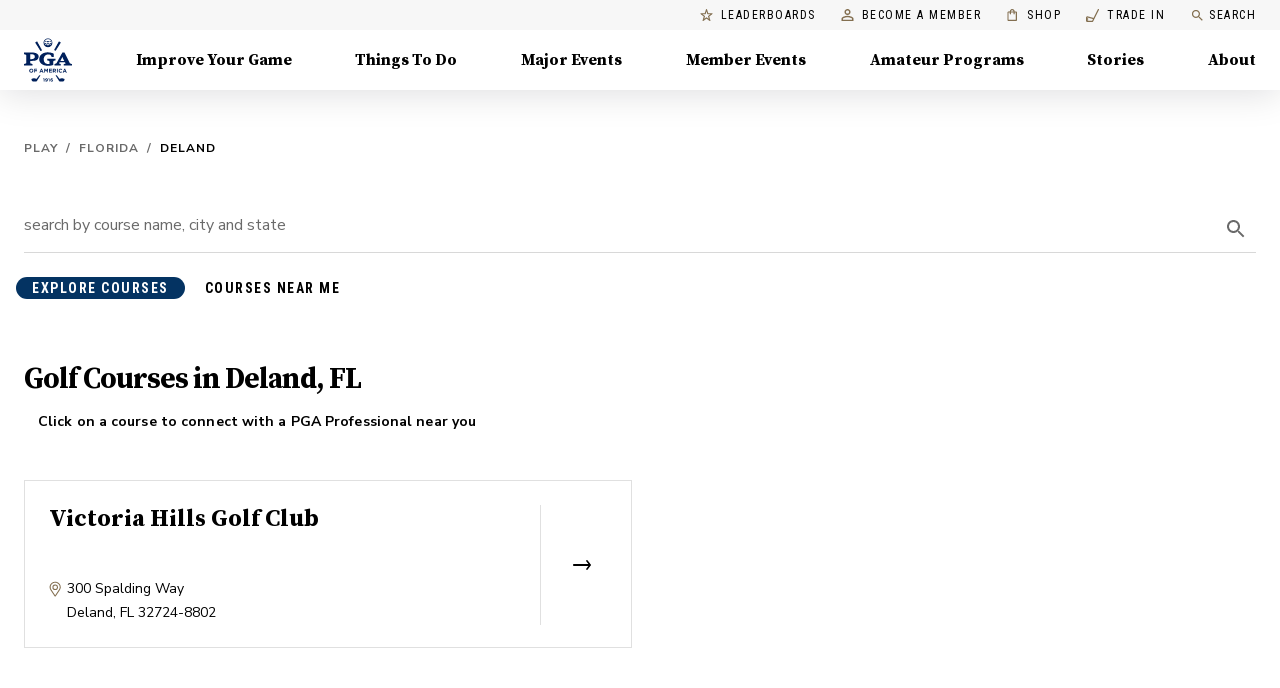

--- FILE ---
content_type: application/javascript
request_url: https://api.lightboxcdn.com/z9gd/43802/www.pga.com/jsonp/z?cb=1769501967369&dre=l&callback=jQuery112406076775749588845_1769501967351&_=1769501967352
body_size: 1176
content:
jQuery112406076775749588845_1769501967351({"response":"N4IgTghgdgJiBcAOADANgEwEYDsAaEALgM4I6oCcArMpuattssvgOYCmA9gqADYQEBLAgFcYbBAGZyAOjrpK-AMYcogqG1UB9ZWIQgAcgEEQ-MGxYCVmqBAC24-CADyAC0snCA-5oBeKhyCG9mACihAA9PpsAO6aAJocYADWHsrCqmAAntZ2AQCqUEJsMAAEAMoE.GwkSkKZegDCHDzCtgBGwjUg9gRgHNocuvCUEgrg5pZQA0POABIePCoWIkMAtIgS0kyomEoqahoEOfZ6-okELiVBbCFhqRzpvdk6-WUeAgAOepuYEqjSmEw.[base64].W0BDjbYox4oAB7oj52pLMwttMMCHkuAXIAGUaTYH2V6I8xRMxSLng84RypWCXEASTEqgE0tC.EmONlbR8zIZEAZDpTdIfDWMAhkkBJEiSPrYhALB4qsHhEMIiiKNUJDwL0whsPCQA","success":true,"dre":"l"});

--- FILE ---
content_type: application/javascript; charset=UTF-8
request_url: https://www.pga.com/_next/static/chunks/4b426caa066cab6c.js
body_size: 20659
content:
(globalThis.TURBOPACK||(globalThis.TURBOPACK=[])).push(["object"==typeof document?document.currentScript:void 0,75907,e=>{"use strict";function t(){return(t=Object.assign.bind()).apply(this,arguments)}e.s(["default",()=>t])},460997,e=>{"use strict";function t(e,t){if(null==e)return{};var r,n,i={},o=Object.keys(e);for(n=0;n<o.length;n++)r=o[n],t.indexOf(r)>=0||(i[r]=e[r]);return i}e.s(["default",()=>t])},845186,e=>{"use strict";var t=e.i(460997);function r(e,r){if(null==e)return{};var n,i,o=(0,t.default)(e,r);if(Object.getOwnPropertySymbols){var s=Object.getOwnPropertySymbols(e);for(i=0;i<s.length;i++)n=s[i],!(r.indexOf(n)>=0)&&Object.prototype.propertyIsEnumerable.call(e,n)&&(o[n]=e[n])}return o}e.s(["default",()=>r])},740563,(e,t,r)=>{"use strict";var n="function"==typeof Symbol&&Symbol.for,i=n?Symbol.for("react.element"):60103,o=n?Symbol.for("react.portal"):60106,s=n?Symbol.for("react.fragment"):60107,a=n?Symbol.for("react.strict_mode"):60108,u=n?Symbol.for("react.profiler"):60114,l=n?Symbol.for("react.provider"):60109,f=n?Symbol.for("react.context"):60110,c=n?Symbol.for("react.async_mode"):60111,d=n?Symbol.for("react.concurrent_mode"):60111,h=n?Symbol.for("react.forward_ref"):60112,p=n?Symbol.for("react.suspense"):60113,y=n?Symbol.for("react.suspense_list"):60120,g=n?Symbol.for("react.memo"):60115,m=n?Symbol.for("react.lazy"):60116,v=n?Symbol.for("react.block"):60121,b=n?Symbol.for("react.fundamental"):60117,x=n?Symbol.for("react.responder"):60118,S=n?Symbol.for("react.scope"):60119;function k(e){if("object"==typeof e&&null!==e){var t=e.$$typeof;switch(t){case i:switch(e=e.type){case c:case d:case s:case u:case a:case p:return e;default:switch(e=e&&e.$$typeof){case f:case h:case m:case g:case l:return e;default:return t}}case o:return t}}}function w(e){return k(e)===d}r.AsyncMode=c,r.ConcurrentMode=d,r.ContextConsumer=f,r.ContextProvider=l,r.Element=i,r.ForwardRef=h,r.Fragment=s,r.Lazy=m,r.Memo=g,r.Portal=o,r.Profiler=u,r.StrictMode=a,r.Suspense=p,r.isAsyncMode=function(e){return w(e)||k(e)===c},r.isConcurrentMode=w,r.isContextConsumer=function(e){return k(e)===f},r.isContextProvider=function(e){return k(e)===l},r.isElement=function(e){return"object"==typeof e&&null!==e&&e.$$typeof===i},r.isForwardRef=function(e){return k(e)===h},r.isFragment=function(e){return k(e)===s},r.isLazy=function(e){return k(e)===m},r.isMemo=function(e){return k(e)===g},r.isPortal=function(e){return k(e)===o},r.isProfiler=function(e){return k(e)===u},r.isStrictMode=function(e){return k(e)===a},r.isSuspense=function(e){return k(e)===p},r.isValidElementType=function(e){return"string"==typeof e||"function"==typeof e||e===s||e===d||e===u||e===a||e===p||e===y||"object"==typeof e&&null!==e&&(e.$$typeof===m||e.$$typeof===g||e.$$typeof===l||e.$$typeof===f||e.$$typeof===h||e.$$typeof===b||e.$$typeof===x||e.$$typeof===S||e.$$typeof===v)},r.typeOf=k},149957,(e,t,r)=>{"use strict";t.exports=e.r(740563)},734980,(e,t,r)=>{"use strict";var n=e.r(149957),i={childContextTypes:!0,contextType:!0,contextTypes:!0,defaultProps:!0,displayName:!0,getDefaultProps:!0,getDerivedStateFromError:!0,getDerivedStateFromProps:!0,mixins:!0,propTypes:!0,type:!0},o={name:!0,length:!0,prototype:!0,caller:!0,callee:!0,arguments:!0,arity:!0},s={$$typeof:!0,compare:!0,defaultProps:!0,displayName:!0,propTypes:!0,type:!0},a={};function u(e){return n.isMemo(e)?s:a[e.$$typeof]||i}a[n.ForwardRef]={$$typeof:!0,render:!0,defaultProps:!0,displayName:!0,propTypes:!0},a[n.Memo]=s;var l=Object.defineProperty,f=Object.getOwnPropertyNames,c=Object.getOwnPropertySymbols,d=Object.getOwnPropertyDescriptor,h=Object.getPrototypeOf,p=Object.prototype;t.exports=function e(t,r,n){if("string"!=typeof r){if(p){var i=h(r);i&&i!==p&&e(t,i,n)}var s=f(r);c&&(s=s.concat(c(r)));for(var a=u(t),y=u(r),g=0;g<s.length;++g){var m=s[g];if(!o[m]&&!(n&&n[m])&&!(y&&y[m])&&!(a&&a[m])){var v=d(r,m);try{l(t,m,v)}catch(e){}}}}return t}},232224,661174,e=>{"use strict";function t(e){return(t="function"==typeof Symbol&&"symbol"==typeof Symbol.iterator?function(e){return typeof e}:function(e){return e&&"function"==typeof Symbol&&e.constructor===Symbol&&e!==Symbol.prototype?"symbol":typeof e})(e)}function r(e){var r=function(e,r){if("object"!==t(e)||null===e)return e;var n=e[Symbol.toPrimitive];if(void 0!==n){var i=n.call(e,r||"default");if("object"!==t(i))return i;throw TypeError("@@toPrimitive must return a primitive value.")}return("string"===r?String:Number)(e)}(e,"string");return"symbol"===t(r)?r:String(r)}e.s(["default",()=>t],661174),e.s(["default",()=>r],232224)},649893,947518,e=>{"use strict";function t(e,r){return(t=Object.setPrototypeOf?Object.setPrototypeOf.bind():function(e,t){return e.__proto__=t,e})(e,r)}function r(e,r){e.prototype=Object.create(r.prototype),e.prototype.constructor=e,t(e,r)}e.s(["default",()=>t],947518),e.s(["default",()=>r],649893)},797231,e=>{"use strict";function t(e){if(void 0===e)throw ReferenceError("this hasn't been initialised - super() hasn't been called");return e}e.s(["default",()=>t])},711663,559909,e=>{"use strict";e.i(350461);var t=e.i(191788),r=t.default.createContext(null);function n(){return t.default.useContext(r)}e.s(["default",0,r],559909),e.s(["default",()=>n],711663)},743829,e=>{"use strict";function t(e,t){(null==t||t>e.length)&&(t=e.length);for(var r=0,n=Array(t);r<t;r++)n[r]=e[r];return n}e.s(["default",()=>t])},353117,926361,e=>{"use strict";var t=e.i(743829);function r(e){if(Array.isArray(e))return(0,t.default)(e)}function n(e){if("undefined"!=typeof Symbol&&null!=e[Symbol.iterator]||null!=e["@@iterator"])return Array.from(e)}e.s(["default",()=>r],353117),e.s(["default",()=>n],926361)},552515,e=>{"use strict";var t=e.i(743829);function r(e,r){if(e){if("string"==typeof e)return(0,t.default)(e,r);var n=Object.prototype.toString.call(e).slice(8,-1);if("Object"===n&&e.constructor&&(n=e.constructor.name),"Map"===n||"Set"===n)return Array.from(e);if("Arguments"===n||/^(?:Ui|I)nt(?:8|16|32)(?:Clamped)?Array$/.test(n))return(0,t.default)(e,r)}}e.s(["default",()=>r])},633829,e=>{"use strict";var t=e.i(353117),r=e.i(926361),n=e.i(552515);function i(e){return(0,t.default)(e)||(0,r.default)(e)||(0,n.default)(e)||function(){throw TypeError("Invalid attempt to spread non-iterable instance.\nIn order to be iterable, non-array objects must have a [Symbol.iterator]() method.")}()}e.s(["default",()=>i],633829)},60848,e=>{"use strict";var t=e.i(75907),r=e.i(661174);function n(e){return e&&"object"===(0,r.default)(e)&&e.constructor===Object}e.s(["deepmerge",()=>function e(r,i){var o=arguments.length>2&&void 0!==arguments[2]?arguments[2]:{clone:!0},s=o.clone?(0,t.default)({},r):r;return n(r)&&n(i)&&Object.keys(i).forEach(function(t){"__proto__"!==t&&(n(i[t])&&t in r?s[t]=e(r[t],i[t],o):s[t]=i[t])}),s}],60848)},822577,240087,332513,549451,954740,399229,440314,329718,661089,e=>{"use strict";e.i(350461);var t,r,n,i=e.i(845186),o=e.i(75907),s=e.i(191788),a="function"==typeof Symbol&&"symbol"==typeof Symbol.iterator?function(e){return typeof e}:function(e){return e&&"function"==typeof Symbol&&e.constructor===Symbol&&e!==Symbol.prototype?"symbol":typeof e},u=("undefined"==typeof window?"undefined":a(window))==="object"&&("undefined"==typeof document?"undefined":a(document))==="object"&&9===document.nodeType;e.s(["default",0,function(e,t){}],240087);var l=e.i(232224);function f(e,t){for(var r=0;r<t.length;r++){var n=t[r];n.enumerable=n.enumerable||!1,n.configurable=!0,"value"in n&&(n.writable=!0),Object.defineProperty(e,(0,l.default)(n.key),n)}}function c(e,t,r){return t&&f(e.prototype,t),r&&f(e,r),Object.defineProperty(e,"prototype",{writable:!1}),e}e.s(["default",()=>c],332513);var d=e.i(649893),h=e.i(797231),p=e.i(460997),y={}.constructor;function g(e,t,r){void 0===e&&(e="unnamed");var n=r.jss,i=function e(t){if(null==t||"object"!=typeof t)return t;if(Array.isArray(t))return t.map(e);if(t.constructor!==y)return t;var r={};for(var n in t)r[n]=e(t[n]);return r}(t),o=n.plugins.onCreateRule(e,i,r);return o||(e[0],null)}var m=function(e,t){for(var r="",n=0;n<e.length&&"!important"!==e[n];n++)r&&(r+=t),r+=e[n];return r},v=function(e){if(!Array.isArray(e))return e;var t="";if(Array.isArray(e[0]))for(var r=0;r<e.length&&"!important"!==e[r];r++)t&&(t+=", "),t+=m(e[r]," ");else t=m(e,", ");return"!important"===e[e.length-1]&&(t+=" !important"),t};function b(e){return e&&!1===e.format?{linebreak:"",space:""}:{linebreak:"\n",space:" "}}function x(e,t){for(var r="",n=0;n<t;n++)r+="  ";return r+e}function S(e,t,r){void 0===r&&(r={});var n="";if(!t)return n;var i=r.indent,o=void 0===i?0:i,s=t.fallbacks;!1===r.format&&(o=-1/0);var a=b(r),u=a.linebreak,l=a.space;if(e&&o++,s)if(Array.isArray(s))for(var f=0;f<s.length;f++){var c=s[f];for(var d in c){var h=c[d];null!=h&&(n&&(n+=u),n+=x(d+":"+l+v(h)+";",o))}}else for(var p in s){var y=s[p];null!=y&&(n&&(n+=u),n+=x(p+":"+l+v(y)+";",o))}for(var g in t){var m=t[g];null!=m&&"fallbacks"!==g&&(n&&(n+=u),n+=x(g+":"+l+v(m)+";",o))}return(n||r.allowEmpty)&&e?(o--,n&&(n=""+u+n+u),x(""+e+l+"{"+n,o)+x("}",o)):n}var k=/([[\].#*$><+~=|^:(),"'`\s])/g,w="undefined"!=typeof CSS&&CSS.escape,R=function(e){return w?w(e):e.replace(k,"\\$1")},P=function(){function e(e,t,r){this.type="style",this.isProcessed=!1;var n=r.sheet,i=r.Renderer;this.key=e,this.options=r,this.style=t,n?this.renderer=n.renderer:i&&(this.renderer=new i)}return e.prototype.prop=function(e,t,r){if(void 0===t)return this.style[e];var n=!!r&&r.force;if(!n&&this.style[e]===t)return this;var i=t;r&&!1===r.process||(i=this.options.jss.plugins.onChangeValue(t,e,this));var o=null==i||!1===i,s=e in this.style;if(o&&!s&&!n)return this;var a=o&&s;if(a?delete this.style[e]:this.style[e]=i,this.renderable&&this.renderer)return a?this.renderer.removeProperty(this.renderable,e):this.renderer.setProperty(this.renderable,e,i),this;var u=this.options.sheet;return u&&u.attached,this},e}(),O=function(e){function t(t,r,n){var i=e.call(this,t,r,n)||this,o=n.selector,s=n.scoped,a=n.sheet,u=n.generateId;return o?i.selectorText=o:!1!==s&&(i.id=u((0,h.default)((0,h.default)(i)),a),i.selectorText="."+R(i.id)),i}(0,d.default)(t,e);var r=t.prototype;return r.applyTo=function(e){var t=this.renderer;if(t){var r=this.toJSON();for(var n in r)t.setProperty(e,n,r[n])}return this},r.toJSON=function(){var e={};for(var t in this.style){var r=this.style[t];"object"!=typeof r?e[t]=r:Array.isArray(r)&&(e[t]=v(r))}return e},r.toString=function(e){var t=this.options.sheet,r=t&&t.options.link?(0,o.default)({},e,{allowEmpty:!0}):e;return S(this.selectorText,this.style,r)},c(t,[{key:"selector",set:function(e){if(e!==this.selectorText){this.selectorText=e;var t=this.renderer,r=this.renderable;r&&t&&(t.setSelector(r,e)||t.replaceRule(r,this))}},get:function(){return this.selectorText}}]),t}(P),C={indent:1,children:!0},A=/@([\w-]+)/,j=function(){function e(e,t,r){this.type="conditional",this.isProcessed=!1,this.key=e;var n=e.match(A);for(var i in this.at=n?n[1]:"unknown",this.query=r.name||"@"+this.at,this.options=r,this.rules=new H((0,o.default)({},r,{parent:this})),t)this.rules.add(i,t[i]);this.rules.process()}var t=e.prototype;return t.getRule=function(e){return this.rules.get(e)},t.indexOf=function(e){return this.rules.indexOf(e)},t.addRule=function(e,t,r){var n=this.rules.add(e,t,r);return n?(this.options.jss.plugins.onProcessRule(n),n):null},t.replaceRule=function(e,t,r){var n=this.rules.replace(e,t,r);return n&&this.options.jss.plugins.onProcessRule(n),n},t.toString=function(e){void 0===e&&(e=C);var t=b(e).linebreak;if(null==e.indent&&(e.indent=C.indent),null==e.children&&(e.children=C.children),!1===e.children)return this.query+" {}";var r=this.rules.toString(e);return r?this.query+" {"+t+r+t+"}":""},e}(),M=/@container|@media|@supports\s+/,T={indent:1,children:!0},E=/@keyframes\s+([\w-]+)/,I=function(){function e(e,t,r){this.type="keyframes",this.at="@keyframes",this.isProcessed=!1;var n=e.match(E);n&&n[1]?this.name=n[1]:this.name="noname",this.key=this.type+"-"+this.name,this.options=r;var i=r.scoped,s=r.sheet,a=r.generateId;for(var u in this.id=!1===i?this.name:R(a(this,s)),this.rules=new H((0,o.default)({},r,{parent:this})),t)this.rules.add(u,t[u],(0,o.default)({},r,{parent:this}));this.rules.process()}return e.prototype.toString=function(e){void 0===e&&(e=T);var t=b(e).linebreak;if(null==e.indent&&(e.indent=T.indent),null==e.children&&(e.children=T.children),!1===e.children)return this.at+" "+this.id+" {}";var r=this.rules.toString(e);return r&&(r=""+t+r+t),this.at+" "+this.id+" {"+r+"}"},e}(),$=/@keyframes\s+/,N=/\$([\w-]+)/g,z=function(e,t){return"string"==typeof e?e.replace(N,function(e,r){return r in t?t[r]:e}):e},W=function(e,t,r){var n=e[t],i=z(n,r);i!==n&&(e[t]=i)},F=function(e){function t(){return e.apply(this,arguments)||this}return(0,d.default)(t,e),t.prototype.toString=function(e){var t=this.options.sheet,r=t&&t.options.link?(0,o.default)({},e,{allowEmpty:!0}):e;return S(this.key,this.style,r)},t}(P),L=function(){function e(e,t,r){this.type="font-face",this.at="@font-face",this.isProcessed=!1,this.key=e,this.style=t,this.options=r}return e.prototype.toString=function(e){var t=b(e).linebreak;if(Array.isArray(this.style)){for(var r="",n=0;n<this.style.length;n++)r+=S(this.at,this.style[n]),this.style[n+1]&&(r+=t);return r}return S(this.at,this.style,e)},e}(),V=/@font-face/,_=function(){function e(e,t,r){this.type="viewport",this.at="@viewport",this.isProcessed=!1,this.key=e,this.style=t,this.options=r}return e.prototype.toString=function(e){return S(this.key,this.style,e)},e}(),B=function(){function e(e,t,r){this.type="simple",this.isProcessed=!1,this.key=e,this.value=t,this.options=r}return e.prototype.toString=function(e){if(Array.isArray(this.value)){for(var t="",r=0;r<this.value.length;r++)t+=this.key+" "+this.value[r]+";",this.value[r+1]&&(t+="\n");return t}return this.key+" "+this.value+";"},e}(),U={"@charset":!0,"@import":!0,"@namespace":!0},G=[{onCreateRule:function(e,t,r){return"@"===e[0]||r.parent&&"keyframes"===r.parent.type?null:new O(e,t,r)}},{onCreateRule:function(e,t,r){return M.test(e)?new j(e,t,r):null}},{onCreateRule:function(e,t,r){return"string"==typeof e&&$.test(e)?new I(e,t,r):null},onProcessStyle:function(e,t,r){return"style"===t.type&&r&&("animation-name"in e&&W(e,"animation-name",r.keyframes),"animation"in e&&W(e,"animation",r.keyframes)),e},onChangeValue:function(e,t,r){var n=r.options.sheet;if(!n)return e;switch(t){case"animation":case"animation-name":return z(e,n.keyframes);default:return e}}},{onCreateRule:function(e,t,r){return r.parent&&"keyframes"===r.parent.type?new F(e,t,r):null}},{onCreateRule:function(e,t,r){return V.test(e)?new L(e,t,r):null}},{onCreateRule:function(e,t,r){return"@viewport"===e||"@-ms-viewport"===e?new _(e,t,r):null}},{onCreateRule:function(e,t,r){return e in U?new B(e,t,r):null}}],q={process:!0},D={force:!0,process:!0},H=function(){function e(e){this.map={},this.raw={},this.index=[],this.counter=0,this.options=e,this.classes=e.classes,this.keyframes=e.keyframes}var t=e.prototype;return t.add=function(e,t,r){var n=this.options,i=n.parent,s=n.sheet,a=n.jss,u=n.Renderer,l=n.generateId,f=n.scoped,c=(0,o.default)({classes:this.classes,parent:i,sheet:s,jss:a,Renderer:u,generateId:l,scoped:f,name:e,keyframes:this.keyframes,selector:void 0},r),d=e;e in this.raw&&(d=e+"-d"+this.counter++),this.raw[d]=t,d in this.classes&&(c.selector="."+R(this.classes[d]));var h=g(d,t,c);if(!h)return null;this.register(h);var p=void 0===c.index?this.index.length:c.index;return this.index.splice(p,0,h),h},t.replace=function(e,t,r){var n=this.get(e),i=this.index.indexOf(n);n&&this.remove(n);var s=r;return -1!==i&&(s=(0,o.default)({},r,{index:i})),this.add(e,t,s)},t.get=function(e){return this.map[e]},t.remove=function(e){this.unregister(e),delete this.raw[e.key],this.index.splice(this.index.indexOf(e),1)},t.indexOf=function(e){return this.index.indexOf(e)},t.process=function(){var e=this.options.jss.plugins;this.index.slice(0).forEach(e.onProcessRule,e)},t.register=function(e){this.map[e.key]=e,e instanceof O?(this.map[e.selector]=e,e.id&&(this.classes[e.key]=e.id)):e instanceof I&&this.keyframes&&(this.keyframes[e.name]=e.id)},t.unregister=function(e){delete this.map[e.key],e instanceof O?(delete this.map[e.selector],delete this.classes[e.key]):e instanceof I&&delete this.keyframes[e.name]},t.update=function(){if("string"==typeof(arguments.length<=0?void 0:arguments[0])?(e=arguments.length<=0?void 0:arguments[0],t=arguments.length<=1?void 0:arguments[1],r=arguments.length<=2?void 0:arguments[2]):(t=arguments.length<=0?void 0:arguments[0],r=arguments.length<=1?void 0:arguments[1],e=null),e)this.updateOne(this.get(e),t,r);else for(var e,t,r,n=0;n<this.index.length;n++)this.updateOne(this.index[n],t,r)},t.updateOne=function(t,r,n){void 0===n&&(n=q);var i=this.options,o=i.jss.plugins,s=i.sheet;if(t.rules instanceof e)return void t.rules.update(r,n);var a=t.style;if(o.onUpdate(r,t,s,n),n.process&&a&&a!==t.style){for(var u in o.onProcessStyle(t.style,t,s),t.style){var l=t.style[u];l!==a[u]&&t.prop(u,l,D)}for(var f in a){var c=t.style[f],d=a[f];null==c&&c!==d&&t.prop(f,null,D)}}},t.toString=function(e){for(var t="",r=this.options.sheet,n=!!r&&r.options.link,i=b(e).linebreak,o=0;o<this.index.length;o++){var s=this.index[o].toString(e);(s||n)&&(t&&(t+=i),t+=s)}return t},e}(),J=function(){function e(e,t){for(var r in this.attached=!1,this.deployed=!1,this.classes={},this.keyframes={},this.options=(0,o.default)({},t,{sheet:this,parent:this,classes:this.classes,keyframes:this.keyframes}),t.Renderer&&(this.renderer=new t.Renderer(this)),this.rules=new H(this.options),e)this.rules.add(r,e[r]);this.rules.process()}var t=e.prototype;return t.attach=function(){return this.attached||(this.renderer&&this.renderer.attach(),this.attached=!0,this.deployed||this.deploy()),this},t.detach=function(){return this.attached&&(this.renderer&&this.renderer.detach(),this.attached=!1),this},t.addRule=function(e,t,r){var n=this.queue;this.attached&&!n&&(this.queue=[]);var i=this.rules.add(e,t,r);return i?(this.options.jss.plugins.onProcessRule(i),this.attached)?(this.deployed&&(n?n.push(i):(this.insertRule(i),this.queue&&(this.queue.forEach(this.insertRule,this),this.queue=void 0))),i):(this.deployed=!1,i):null},t.replaceRule=function(e,t,r){var n=this.rules.get(e);if(!n)return this.addRule(e,t,r);var i=this.rules.replace(e,t,r);return(i&&this.options.jss.plugins.onProcessRule(i),this.attached)?(this.deployed&&this.renderer&&(i?n.renderable&&this.renderer.replaceRule(n.renderable,i):this.renderer.deleteRule(n)),i):(this.deployed=!1,i)},t.insertRule=function(e){this.renderer&&this.renderer.insertRule(e)},t.addRules=function(e,t){var r=[];for(var n in e){var i=this.addRule(n,e[n],t);i&&r.push(i)}return r},t.getRule=function(e){return this.rules.get(e)},t.deleteRule=function(e){var t="object"==typeof e?e:this.rules.get(e);return!!t&&(!this.attached||!!t.renderable)&&(this.rules.remove(t),!this.attached||!t.renderable||!this.renderer||this.renderer.deleteRule(t.renderable))},t.indexOf=function(e){return this.rules.indexOf(e)},t.deploy=function(){return this.renderer&&this.renderer.deploy(),this.deployed=!0,this},t.update=function(){var e;return(e=this.rules).update.apply(e,arguments),this},t.updateOne=function(e,t,r){return this.rules.updateOne(e,t,r),this},t.toString=function(e){return this.rules.toString(e)},e}(),Y=function(){function e(){this.plugins={internal:[],external:[]},this.registry={}}var t=e.prototype;return t.onCreateRule=function(e,t,r){for(var n=0;n<this.registry.onCreateRule.length;n++){var i=this.registry.onCreateRule[n](e,t,r);if(i)return i}return null},t.onProcessRule=function(e){if(!e.isProcessed){for(var t=e.options.sheet,r=0;r<this.registry.onProcessRule.length;r++)this.registry.onProcessRule[r](e,t);e.style&&this.onProcessStyle(e.style,e,t),e.isProcessed=!0}},t.onProcessStyle=function(e,t,r){for(var n=0;n<this.registry.onProcessStyle.length;n++)t.style=this.registry.onProcessStyle[n](t.style,t,r)},t.onProcessSheet=function(e){for(var t=0;t<this.registry.onProcessSheet.length;t++)this.registry.onProcessSheet[t](e)},t.onUpdate=function(e,t,r,n){for(var i=0;i<this.registry.onUpdate.length;i++)this.registry.onUpdate[i](e,t,r,n)},t.onChangeValue=function(e,t,r){for(var n=e,i=0;i<this.registry.onChangeValue.length;i++)n=this.registry.onChangeValue[i](n,t,r);return n},t.use=function(e,t){void 0===t&&(t={queue:"external"});var r=this.plugins[t.queue];-1===r.indexOf(e)&&(r.push(e),this.registry=[].concat(this.plugins.external,this.plugins.internal).reduce(function(e,t){for(var r in t)r in e&&e[r].push(t[r]);return e},{onCreateRule:[],onProcessRule:[],onProcessStyle:[],onProcessSheet:[],onChangeValue:[],onUpdate:[]}))},e}(),X=function(){function e(){this.registry=[]}var t=e.prototype;return t.add=function(e){var t=this.registry,r=e.options.index;if(-1===t.indexOf(e)){if(0===t.length||r>=this.index)return void t.push(e);for(var n=0;n<t.length;n++)if(t[n].options.index>r)return void t.splice(n,0,e)}},t.reset=function(){this.registry=[]},t.remove=function(e){var t=this.registry.indexOf(e);this.registry.splice(t,1)},t.toString=function(e){for(var t=void 0===e?{}:e,r=t.attached,n=(0,p.default)(t,["attached"]),i=b(n).linebreak,o="",s=0;s<this.registry.length;s++){var a=this.registry[s];(null==r||a.attached===r)&&(o&&(o+=i),o+=a.toString(n))}return o},c(e,[{key:"index",get:function(){return 0===this.registry.length?0:this.registry[this.registry.length-1].options.index}}]),e}(),K=new X,Z="undefined"!=typeof globalThis?globalThis:"undefined"!=typeof window&&window.Math===Math?window:"undefined"!=typeof self&&self.Math===Math?self:Function("return this")(),Q="2f1acc6c3a606b082e5eef5e54414ffb";null==Z[Q]&&(Z[Q]=0);var ee=Z[Q]++,et=function(e){void 0===e&&(e={});var t=0;return function(r,n){t+=1;var i="",o="";return(n&&(n.options.classNamePrefix&&(o=n.options.classNamePrefix),null!=n.options.jss.id&&(i=String(n.options.jss.id))),e.minify)?""+(o||"c")+ee+i+t:o+r.key+"-"+ee+(i?"-"+i:"")+"-"+t}},er=function(e){var t;return function(){return t||(t=e()),t}},en=function(e,t){try{if(e.attributeStyleMap)return e.attributeStyleMap.get(t);return e.style.getPropertyValue(t)}catch(e){return""}},ei=function(e,t,r){try{var n=r;if(Array.isArray(r)&&(n=v(r)),e.attributeStyleMap)e.attributeStyleMap.set(t,n);else{var i=n?n.indexOf("!important"):-1,o=i>-1?n.substr(0,i-1):n;e.style.setProperty(t,o,i>-1?"important":"")}}catch(e){return!1}return!0},eo=function(e,t){try{e.attributeStyleMap?e.attributeStyleMap.delete(t):e.style.removeProperty(t)}catch(e){}},es=function(e,t){return e.selectorText=t,e.selectorText===t},ea=er(function(){return document.querySelector("head")}),eu=er(function(){var e=document.querySelector('meta[property="csp-nonce"]');return e?e.getAttribute("content"):null}),el=function(e,t,r){try{"insertRule"in e?e.insertRule(t,r):"appendRule"in e&&e.appendRule(t)}catch(e){return!1}return e.cssRules[r]},ef=function(e,t){var r=e.cssRules.length;return void 0===t||t>r?r:t},ec=function(){var e=document.createElement("style");return e.textContent="\n",e},ed=function(){function e(e){this.getPropertyValue=en,this.setProperty=ei,this.removeProperty=eo,this.setSelector=es,this.hasInsertedRules=!1,this.cssRules=[],e&&K.add(e),this.sheet=e;var t=this.sheet?this.sheet.options:{},r=t.media,n=t.meta,i=t.element;this.element=i||ec(),this.element.setAttribute("data-jss",""),r&&this.element.setAttribute("media",r),n&&this.element.setAttribute("data-meta",n);var o=eu();o&&this.element.setAttribute("nonce",o)}var t=e.prototype;return t.attach=function(){if(!this.element.parentNode&&this.sheet){!function(e,t){var r=t.insertionPoint,n=function(e){var t=K.registry;if(t.length>0){var r=function(e,t){for(var r=0;r<e.length;r++){var n=e[r];if(n.attached&&n.options.index>t.index&&n.options.insertionPoint===t.insertionPoint)return n}return null}(t,e);if(r&&r.renderer)return{parent:r.renderer.element.parentNode,node:r.renderer.element};if((r=function(e,t){for(var r=e.length-1;r>=0;r--){var n=e[r];if(n.attached&&n.options.insertionPoint===t.insertionPoint)return n}return null}(t,e))&&r.renderer)return{parent:r.renderer.element.parentNode,node:r.renderer.element.nextSibling}}var n=e.insertionPoint;if(n&&"string"==typeof n){var i=function(e){for(var t=ea(),r=0;r<t.childNodes.length;r++){var n=t.childNodes[r];if(8===n.nodeType&&n.nodeValue.trim()===e)return n}return null}(n);if(i)return{parent:i.parentNode,node:i.nextSibling}}return!1}(t);if(!1!==n&&n.parent)return n.parent.insertBefore(e,n.node);if(r&&"number"==typeof r.nodeType){var i=r.parentNode;i&&i.insertBefore(e,r.nextSibling);return}ea().appendChild(e)}(this.element,this.sheet.options);var e=!!(this.sheet&&this.sheet.deployed);this.hasInsertedRules&&e&&(this.hasInsertedRules=!1,this.deploy())}},t.detach=function(){if(this.sheet){var e=this.element.parentNode;e&&e.removeChild(this.element),this.sheet.options.link&&(this.cssRules=[],this.element.textContent="\n")}},t.deploy=function(){var e=this.sheet;if(e){if(e.options.link)return void this.insertRules(e.rules);this.element.textContent="\n"+e.toString()+"\n"}},t.insertRules=function(e,t){for(var r=0;r<e.index.length;r++)this.insertRule(e.index[r],r,t)},t.insertRule=function(e,t,r){if(void 0===r&&(r=this.element.sheet),e.rules){var n=r;if("conditional"===e.type||"keyframes"===e.type){var i=ef(r,t);if(!1===(n=el(r,e.toString({children:!1}),i)))return!1;this.refCssRule(e,i,n)}return this.insertRules(e.rules,n),n}var o=e.toString();if(!o)return!1;var s=ef(r,t),a=el(r,o,s);return!1!==a&&(this.hasInsertedRules=!0,this.refCssRule(e,s,a),a)},t.refCssRule=function(e,t,r){e.renderable=r,e.options.parent instanceof J&&this.cssRules.splice(t,0,r)},t.deleteRule=function(e){var t=this.element.sheet,r=this.indexOf(e);return -1!==r&&(t.deleteRule(r),this.cssRules.splice(r,1),!0)},t.indexOf=function(e){return this.cssRules.indexOf(e)},t.replaceRule=function(e,t){var r=this.indexOf(e);return -1!==r&&(this.element.sheet.deleteRule(r),this.cssRules.splice(r,1),this.insertRule(t,r))},t.getRules=function(){return this.element.sheet.cssRules},e}(),eh=0,ep=function(){function e(e){this.id=eh++,this.version="10.10.0",this.plugins=new Y,this.options={id:{minify:!1},createGenerateId:et,Renderer:u?ed:null,plugins:[]},this.generateId=et({minify:!1});for(var t=0;t<G.length;t++)this.plugins.use(G[t],{queue:"internal"});this.setup(e)}var t=e.prototype;return t.setup=function(e){return void 0===e&&(e={}),e.createGenerateId&&(this.options.createGenerateId=e.createGenerateId),e.id&&(this.options.id=(0,o.default)({},this.options.id,e.id)),(e.createGenerateId||e.id)&&(this.generateId=this.options.createGenerateId(this.options.id)),null!=e.insertionPoint&&(this.options.insertionPoint=e.insertionPoint),"Renderer"in e&&(this.options.Renderer=e.Renderer),e.plugins&&this.use.apply(this,e.plugins),this},t.createStyleSheet=function(e,t){void 0===t&&(t={});var r=t.index;"number"!=typeof r&&(r=0===K.index?0:K.index+1);var n=new J(e,(0,o.default)({},t,{jss:this,generateId:t.generateId||this.generateId,insertionPoint:this.options.insertionPoint,Renderer:this.options.Renderer,index:r}));return this.plugins.onProcessSheet(n),n},t.removeStyleSheet=function(e){return e.detach(),K.remove(e),this},t.createRule=function(e,t,r){if(void 0===t&&(t={}),void 0===r&&(r={}),"object"==typeof e)return this.createRule(void 0,e,t);var n=(0,o.default)({},r,{name:e,jss:this,Renderer:this.options.Renderer});n.generateId||(n.generateId=this.generateId),n.classes||(n.classes={}),n.keyframes||(n.keyframes={});var i=g(e,t,n);return i&&this.plugins.onProcessRule(i),i},t.use=function(){for(var e=this,t=arguments.length,r=Array(t),n=0;n<t;n++)r[n]=arguments[n];return r.forEach(function(t){e.plugins.use(t)}),this},e}(),ey=function(e){return new ep(e)},eg="object"==typeof CSS&&null!=CSS&&"number"in CSS;function em(e){var t=null;for(var r in e){var n=e[r],i=typeof n;if("function"===i)t||(t={}),t[r]=n;else if("object"===i&&null!==n&&!Array.isArray(n)){var o=em(n);o&&(t||(t={}),t[r]=o)}}return t}function ev(){var e=arguments.length>0&&void 0!==arguments[0]?arguments[0]:{},t=e.baseClasses,r=e.newClasses;if(e.Component,!r)return t;var n=(0,o.default)({},t);return Object.keys(r).forEach(function(e){r[e]&&(n[e]="".concat(t[e]," ").concat(r[e]))}),n}ey(),e.s(["RuleList",()=>H,"SheetsRegistry",()=>X,"create",()=>ey,"createRule",()=>g,"getDynamicStyles",()=>em,"hasCSSTOMSupport",()=>eg,"toCssValue",()=>v],549451),e.s(["default",()=>ev],954740);let eb=function(e,t,r,n){var i=e.get(t);i||(i=new Map,e.set(t,i)),i.set(r,n)},ex=function(e,t,r){var n=e.get(t);return n?n.get(r):void 0},eS=function(e,t,r){e.get(t).delete(r)};var ek=e.i(711663);let ew="function"==typeof Symbol&&Symbol.for?Symbol.for("mui.nested"):"__THEME_NESTED__";e.s(["default",0,ew],399229);var eR=["checked","disabled","error","focused","focusVisible","required","expanded","selected"];function eP(){var e=arguments.length>0&&void 0!==arguments[0]?arguments[0]:{},t=e.disableGlobal,r=void 0!==t&&t,n=e.productionPrefix,i=void 0===n?"jss":n,o=e.seed,s=void 0===o?"":o,a=""===s?"":"".concat(s,"-"),u=0,l=function(){return u+=1};return function(e,t){var n=t.options.name;if(n&&0===n.indexOf("Mui")&&!t.options.link&&!r){if(-1!==eR.indexOf(e.key))return"Mui-".concat(e.key);var o="".concat(a).concat(n,"-").concat(e.key);return t.options.theme[ew]&&""===s?"".concat(o,"-").concat(l()):o}return"".concat(a).concat(i).concat(l())}}e.s(["default",()=>eP],440314);var eO=Date.now(),eC="fnValues"+eO,eA="fnStyle"+ ++eO,ej="@global",eM="@global ",eT=function(){function e(e,t,r){for(var n in this.type="global",this.at=ej,this.isProcessed=!1,this.key=e,this.options=r,this.rules=new H((0,o.default)({},r,{parent:this})),t)this.rules.add(n,t[n]);this.rules.process()}var t=e.prototype;return t.getRule=function(e){return this.rules.get(e)},t.addRule=function(e,t,r){var n=this.rules.add(e,t,r);return n&&this.options.jss.plugins.onProcessRule(n),n},t.replaceRule=function(e,t,r){var n=this.rules.replace(e,t,r);return n&&this.options.jss.plugins.onProcessRule(n),n},t.indexOf=function(e){return this.rules.indexOf(e)},t.toString=function(e){return this.rules.toString(e)},e}(),eE=function(){function e(e,t,r){this.type="global",this.at=ej,this.isProcessed=!1,this.key=e,this.options=r;var n=e.substr(eM.length);this.rule=r.jss.createRule(n,t,(0,o.default)({},r,{parent:this}))}return e.prototype.toString=function(e){return this.rule?this.rule.toString(e):""},e}(),eI=/\s*,\s*/g;function e$(e,t){for(var r=e.split(eI),n="",i=0;i<r.length;i++)n+=t+" "+r[i].trim(),r[i+1]&&(n+=", ");return n}var eN=/\s*,\s*/g,ez=/&/g,eW=/\$([\w-]+)/g,eF=/[A-Z]/g,eL=/^ms-/,eV={};function e_(e){return"-"+e.toLowerCase()}let eB=function(e){if(eV.hasOwnProperty(e))return eV[e];var t=e.replace(eF,e_);return eV[e]=eL.test(t)?"-"+t:t};function eU(e){var t={};for(var r in e)t[0===r.indexOf("--")?r:eB(r)]=e[r];return e.fallbacks&&(Array.isArray(e.fallbacks)?t.fallbacks=e.fallbacks.map(eU):t.fallbacks=eU(e.fallbacks)),t}var eG=eg&&CSS?CSS.px:"px",eq=eg&&CSS?CSS.ms:"ms",eD=eg&&CSS?CSS.percent:"%";function eH(e){var t=/(-[a-z])/g,r=function(e){return e[1].toUpperCase()},n={};for(var i in e)n[i]=e[i],n[i.replace(t,r)]=e[i];return n}var eJ=eH({"animation-delay":eq,"animation-duration":eq,"background-position":eG,"background-position-x":eG,"background-position-y":eG,"background-size":eG,border:eG,"border-bottom":eG,"border-bottom-left-radius":eG,"border-bottom-right-radius":eG,"border-bottom-width":eG,"border-left":eG,"border-left-width":eG,"border-radius":eG,"border-right":eG,"border-right-width":eG,"border-top":eG,"border-top-left-radius":eG,"border-top-right-radius":eG,"border-top-width":eG,"border-width":eG,"border-block":eG,"border-block-end":eG,"border-block-end-width":eG,"border-block-start":eG,"border-block-start-width":eG,"border-block-width":eG,"border-inline":eG,"border-inline-end":eG,"border-inline-end-width":eG,"border-inline-start":eG,"border-inline-start-width":eG,"border-inline-width":eG,"border-start-start-radius":eG,"border-start-end-radius":eG,"border-end-start-radius":eG,"border-end-end-radius":eG,margin:eG,"margin-bottom":eG,"margin-left":eG,"margin-right":eG,"margin-top":eG,"margin-block":eG,"margin-block-end":eG,"margin-block-start":eG,"margin-inline":eG,"margin-inline-end":eG,"margin-inline-start":eG,padding:eG,"padding-bottom":eG,"padding-left":eG,"padding-right":eG,"padding-top":eG,"padding-block":eG,"padding-block-end":eG,"padding-block-start":eG,"padding-inline":eG,"padding-inline-end":eG,"padding-inline-start":eG,"mask-position-x":eG,"mask-position-y":eG,"mask-size":eG,height:eG,width:eG,"min-height":eG,"max-height":eG,"min-width":eG,"max-width":eG,bottom:eG,left:eG,top:eG,right:eG,inset:eG,"inset-block":eG,"inset-block-end":eG,"inset-block-start":eG,"inset-inline":eG,"inset-inline-end":eG,"inset-inline-start":eG,"box-shadow":eG,"text-shadow":eG,"column-gap":eG,"column-rule":eG,"column-rule-width":eG,"column-width":eG,"font-size":eG,"font-size-delta":eG,"letter-spacing":eG,"text-decoration-thickness":eG,"text-indent":eG,"text-stroke":eG,"text-stroke-width":eG,"word-spacing":eG,motion:eG,"motion-offset":eG,outline:eG,"outline-offset":eG,"outline-width":eG,perspective:eG,"perspective-origin-x":eD,"perspective-origin-y":eD,"transform-origin":eD,"transform-origin-x":eD,"transform-origin-y":eD,"transform-origin-z":eD,"transition-delay":eq,"transition-duration":eq,"vertical-align":eG,"flex-basis":eG,"shape-margin":eG,size:eG,gap:eG,grid:eG,"grid-gap":eG,"row-gap":eG,"grid-row-gap":eG,"grid-column-gap":eG,"grid-template-rows":eG,"grid-template-columns":eG,"grid-auto-rows":eG,"grid-auto-columns":eG,"box-shadow-x":eG,"box-shadow-y":eG,"box-shadow-blur":eG,"box-shadow-spread":eG,"font-line-height":eG,"text-shadow-x":eG,"text-shadow-y":eG,"text-shadow-blur":eG});function eY(e,t,r){if(null==t)return t;if(Array.isArray(t))for(var n=0;n<t.length;n++)t[n]=eY(e,t[n],r);else if("object"==typeof t)if("fallbacks"===e)for(var i in t)t[i]=eY(i,t[i],r);else for(var o in t)t[o]=eY(e+"-"+o,t[o],r);else if("number"==typeof t&&!1===isNaN(t)){var s=r[e]||eJ[e];return s&&(0!==t||s!==eG)?"function"==typeof s?s(t).toString():""+t+s:t.toString()}return t}let eX=function(e){void 0===e&&(e={});var t=eH(e);return{onProcessStyle:function(e,r){if("style"!==r.type)return e;for(var n in e)e[n]=eY(n,e[n],t);return e},onChangeValue:function(e,r){return eY(r,e,t)}}};var eK=e.i(633829),eZ="",eQ="",e0="",e1="",e5=u&&"ontouchstart"in document.documentElement;if(u){var e2={Moz:"-moz-",ms:"-ms-",O:"-o-",Webkit:"-webkit-"},e3=document.createElement("p").style;for(var e4 in e2)if(e4+"Transform"in e3){eZ=e4,eQ=e2[e4];break}"Webkit"===eZ&&"msHyphens"in e3&&(eZ="ms",eQ=e2.ms,e1="edge"),"Webkit"===eZ&&"-apple-trailing-word"in e3&&(e0="apple")}var e6=eZ,e8=eQ,e9=e0,e7=e1,te=/[-\s]+(.)?/g;function tt(e,t){return t?t.toUpperCase():""}function tr(e){return e.replace(te,tt)}function tn(e){return tr("-"+e)}var ti={"flex-grow":"flex-positive","flex-shrink":"flex-negative","flex-basis":"flex-preferred-size","justify-content":"flex-pack",order:"flex-order","align-items":"flex-align","align-content":"flex-line-pack"},to={flex:"box-flex","flex-grow":"box-flex","flex-direction":["box-orient","box-direction"],order:"box-ordinal-group","align-items":"box-align","flex-flow":["box-orient","box-direction"],"justify-content":"box-pack"},ts=Object.keys(to),ta=function(e){return e8+e},tu=[{noPrefill:["appearance"],supportedProperty:function(e){return"appearance"===e&&("ms"===e6?"-webkit-"+e:e8+e)}},{noPrefill:["color-adjust"],supportedProperty:function(e){return"color-adjust"===e&&("Webkit"===e6?e8+"print-"+e:e)}},{noPrefill:["mask"],supportedProperty:function(e,t){if(!/^mask/.test(e))return!1;if("Webkit"===e6){var r="mask-image";if(tr(r)in t)return e;if(e6+tn(r)in t)return e8+e}return e}},{noPrefill:["text-orientation"],supportedProperty:function(e){return"text-orientation"===e&&("apple"!==e9||e5?e:e8+e)}},{noPrefill:["transform"],supportedProperty:function(e,t,r){return"transform"===e&&(r.transform?e:e8+e)}},{noPrefill:["transition"],supportedProperty:function(e,t,r){return"transition"===e&&(r.transition?e:e8+e)}},{noPrefill:["writing-mode"],supportedProperty:function(e){return"writing-mode"===e&&("Webkit"===e6||"ms"===e6&&"edge"!==e7?e8+e:e)}},{noPrefill:["user-select"],supportedProperty:function(e){return"user-select"===e&&("Moz"===e6||"ms"===e6||"apple"===e9?e8+e:e)}},{supportedProperty:function(e,t){return!!/^break-/.test(e)&&("Webkit"===e6?"WebkitColumn"+tn(e)in t&&e8+"column-"+e:"Moz"===e6&&"page"+tn(e)in t&&"page-"+e)}},{supportedProperty:function(e,t){if(!/^(border|margin|padding)-inline/.test(e))return!1;if("Moz"===e6)return e;var r=e.replace("-inline","");return e6+tn(r)in t&&e8+r}},{supportedProperty:function(e,t){return tr(e)in t&&e}},{supportedProperty:function(e,t){var r=tn(e);return"-"===e[0]||"-"===e[0]&&"-"===e[1]?e:e6+r in t?e8+e:"Webkit"!==e6&&"Webkit"+r in t&&"-webkit-"+e}},{supportedProperty:function(e){return"scroll-snap"===e.substring(0,11)&&("ms"===e6?""+e8+e:e)}},{supportedProperty:function(e){return"overscroll-behavior"===e&&("ms"===e6?e8+"scroll-chaining":e)}},{supportedProperty:function(e,t){var r=ti[e];return!!r&&e6+tn(r)in t&&e8+r}},{supportedProperty:function(e,t,r){var n=r.multiple;if(ts.indexOf(e)>-1){var i=to[e];if(!Array.isArray(i))return e6+tn(i)in t&&e8+i;if(!n)return!1;for(var o=0;o<i.length;o++)if(!(e6+tn(i[0])in t))return!1;return i.map(ta)}return!1}}],tl=tu.filter(function(e){return e.supportedProperty}).map(function(e){return e.supportedProperty}),tf=tu.filter(function(e){return e.noPrefill}).reduce(function(e,t){return e.push.apply(e,(0,eK.default)(t.noPrefill)),e},[]),tc={};if(u){t=document.createElement("p");var td=window.getComputedStyle(document.documentElement,"");for(var th in td)isNaN(th)||(tc[td[th]]=td[th]);tf.forEach(function(e){return delete tc[e]})}function tp(e,r){if(void 0===r&&(r={}),!t)return e;if(null!=tc[e])return tc[e];("transition"===e||"transform"===e)&&(r[e]=e in t.style);for(var n=0;n<tl.length&&(tc[e]=tl[n](e,t.style,r),!tc[e]);n++);try{t.style[e]=""}catch(e){return!1}return tc[e]}var ty={},tg={transition:1,"transition-property":1,"-webkit-transition":1,"-webkit-transition-property":1},tm=/(^\s*[\w-]+)|, (\s*[\w-]+)(?![^()]*\))/g;function tv(e,t,r){if("var"===t)return"var";if("all"===t)return"all";if("all"===r)return", all";var n=t?tp(t):", "+tp(r);return n||t||r}function tb(e,t){var n=t;if(!r||"content"===e)return t;if("string"!=typeof n||!isNaN(parseInt(n,10)))return n;var i=e+n;if(null!=ty[i])return ty[i];try{r.style[e]=n}catch(e){return ty[i]=!1,!1}if(tg[e])n=n.replace(tm,tv);else if(""===r.style[e]&&("-ms-flex"===(n=e8+n)&&(r.style[e]="-ms-flexbox"),r.style[e]=n,""===r.style[e]))return ty[i]=!1,!1;return r.style[e]="",ty[i]=n,ty[i]}u&&(r=document.createElement("p"));let tx=function(){var e=function(e,t){return e.length===t.length?e>t?1:-1:e.length-t.length};return{onProcessStyle:function(t,r){if("style"!==r.type)return t;for(var n={},i=Object.keys(t).sort(e),o=0;o<i.length;o++)n[i[o]]=t[i[o]];return n}}};function tS(){return{plugins:[{onCreateRule:function(e,t,r){if("function"!=typeof t)return null;var n=g(e,{},r);return n[eA]=t,n},onProcessStyle:function(e,t){if(eC in t||eA in t)return e;var r={};for(var n in e){var i=e[n];"function"==typeof i&&(delete e[n],r[n]=i)}return t[eC]=r,e},onUpdate:function(e,t,r,n){var i=t[eA];i&&(t.style=i(e)||{});var o=t[eC];if(o)for(var s in o)t.prop(s,o[s](e),n)}},{onCreateRule:function(e,t,r){if(!e)return null;if(e===ej)return new eT(e,t,r);if("@"===e[0]&&e.substr(0,eM.length)===eM)return new eE(e,t,r);var n=r.parent;return n&&("global"===n.type||n.options.parent&&"global"===n.options.parent.type)&&(r.scoped=!1),r.selector||!1!==r.scoped||(r.selector=e),null},onProcessRule:function(e,t){if("style"===e.type&&t){var r=e.options,n=e.style,i=n?n[ej]:null;if(i){for(var s in i)t.addRule(s,i[s],(0,o.default)({},r,{selector:e$(s,e.selector)}));delete n[ej]}var a=e.options,u=e.style;for(var l in u)if("@"===l[0]&&l.substr(0,ej.length)===ej){var f=e$(l.substr(ej.length),e.selector);t.addRule(f,u[l],(0,o.default)({},a,{selector:f})),delete u[l]}}}},{onProcessStyle:function(e,t,r){if("style"!==t.type)return e;var n,i,s=t.options.parent;for(var a in e){var u=-1!==a.indexOf("&"),l="@"===a[0];if(u||l){if(n=function(e,t,r){if(r)return(0,o.default)({},r,{index:r.index+1});var n=e.options.nestingLevel;n=void 0===n?1:n+1;var i=(0,o.default)({},e.options,{nestingLevel:n,index:t.indexOf(e)+1});return delete i.name,i}(t,s,n),u){var f=function(e,t){for(var r=t.split(eN),n=e.split(eN),i="",o=0;o<r.length;o++)for(var s=r[o],a=0;a<n.length;a++){var u=n[a];i&&(i+=", "),i+=-1!==u.indexOf("&")?u.replace(ez,s):s+" "+u}return i}(a,t.selector);i||(i=function(e,t){return function(r,n){var i=e.getRule(n)||t&&t.getRule(n);return i?i.selector:n}}(s,r)),f=f.replace(eW,i);var c=t.key+"-"+a;"replaceRule"in s?s.replaceRule(c,e[a],(0,o.default)({},n,{selector:f})):s.addRule(c,e[a],(0,o.default)({},n,{selector:f}))}else l&&s.addRule(a,{},n).addRule(t.key,e[a],{selector:t.selector});delete e[a]}}return e}},{onProcessStyle:function(e){if(Array.isArray(e)){for(var t=0;t<e.length;t++)e[t]=eU(e[t]);return e}return eU(e)},onChangeValue:function(e,t,r){if(0===t.indexOf("--"))return e;var n=eB(t);return t===n?e:(r.prop(n,e),null)}},eX(),"undefined"==typeof window?null:{onProcessRule:function(e){if("keyframes"===e.type){var t;e.at="-"===(t=e.at)[1]||"ms"===e6?t:"@"+e8+"keyframes"+t.substr(10)}},onProcessStyle:function(e,t){return"style"!==t.type?e:function e(t){for(var r in t){var n=t[r];if("fallbacks"===r&&Array.isArray(n)){t[r]=n.map(e);continue}var i=!1,o=tp(r);o&&o!==r&&(i=!0);var s=!1,a=tb(o,v(n));a&&a!==n&&(s=!0),(i||s)&&(i&&delete t[r],t[o||r]=a||n)}return t}(e)},onChangeValue:function(e,t){return tb(t,v(e))||e}},tx()]}}e.s(["default",()=>tS],329718);var tk=ey(tS()),tw=eP(),tR=new Map,tP=s.default.createContext({disableGeneration:!1,generateClassName:tw,jss:tk,sheetsCache:null,sheetsManager:tR,sheetsRegistry:null});function tO(e){var t=e.children,r=e.injectFirst,a=e.disableGeneration,u=(0,i.default)(e,["children","injectFirst","disableGeneration"]),l=s.default.useContext(tP),f=(0,o.default)({},l,{disableGeneration:void 0!==a&&a},u);if(!f.jss.options.insertionPoint&&void 0!==r&&r&&"undefined"!=typeof window){if(!n){var c=document.head;n=document.createComment("mui-inject-first"),c.insertBefore(n,c.firstChild)}f.jss=ey({plugins:tS().plugins,insertionPoint:n})}return s.default.createElement(tP.Provider,{value:f},t)}e.s(["StylesContext",()=>tP,"default",()=>tO],661089);var tC=-1e9;e.i(661174);var tA=e.i(60848);let tj={};function tM(e){var t,r=arguments.length>1&&void 0!==arguments[1]?arguments[1]:{},n=r.name,a=r.classNamePrefix,u=r.Component,l=r.defaultTheme,f=void 0===l?tj:l,c=(0,i.default)(r,["name","classNamePrefix","Component","defaultTheme"]),d=(t="function"==typeof e,{create:function(r,n){try{i=t?e(r):e}catch(e){throw e}if(!n||!r.overrides||!r.overrides[n])return i;var i,s=r.overrides[n],a=(0,o.default)({},i);return Object.keys(s).forEach(function(e){a[e]=(0,tA.deepmerge)(a[e],s[e])}),a},options:{}}),h=n||a||"makeStyles";return d.options={index:tC+=1,name:n,meta:h,classNamePrefix:h},function(){var e,t,r,i,a=arguments.length>0&&void 0!==arguments[0]?arguments[0]:{},l=(0,ek.default)()||f,h=(0,o.default)({},s.default.useContext(tP),c),p=s.default.useRef(),y=s.default.useRef();return e=[l,d],r=s.default.useRef([]),i=s.default.useMemo(function(){return{}},e),r.current!==i&&(r.current=i,t=function(){var e={name:n,state:{},stylesCreator:d,stylesOptions:h,theme:l};return!function(e,t){var r=e.state,n=e.theme,i=e.stylesOptions,s=e.stylesCreator,a=e.name;if(!i.disableGeneration){var u=ex(i.sheetsManager,s,n);u||(u={refs:0,staticSheet:null,dynamicStyles:null},eb(i.sheetsManager,s,n,u));var l=(0,o.default)({},s.options,i,{theme:n,flip:"boolean"==typeof i.flip?i.flip:"rtl"===n.direction});l.generateId=l.serverGenerateClassName||l.generateClassName;var f=i.sheetsRegistry;if(0===u.refs){i.sheetsCache&&(c=ex(i.sheetsCache,s,n));var c,d=s.create(n,a);!c&&((c=i.jss.createStyleSheet(d,(0,o.default)({link:!1},l))).attach(),i.sheetsCache&&eb(i.sheetsCache,s,n,c)),f&&f.add(c),u.staticSheet=c,u.dynamicStyles=em(d)}if(u.dynamicStyles){var h=i.jss.createStyleSheet(u.dynamicStyles,(0,o.default)({link:!0},l));h.update(t),h.attach(),r.dynamicSheet=h,r.classes=ev({baseClasses:u.staticSheet.classes,newClasses:h.classes}),f&&f.add(h)}else r.classes=u.staticSheet.classes;u.refs+=1}}(e,a),y.current=!1,p.current=e,function(){!function(e){var t=e.state,r=e.theme,n=e.stylesOptions,i=e.stylesCreator;if(!n.disableGeneration){var o=ex(n.sheetsManager,i,r);o.refs-=1;var s=n.sheetsRegistry;0===o.refs&&(eS(n.sheetsManager,i,r),n.jss.removeStyleSheet(o.staticSheet),s&&s.remove(o.staticSheet)),t.dynamicSheet&&(n.jss.removeStyleSheet(t.dynamicSheet),s&&s.remove(t.dynamicSheet))}}(e)}}()),s.default.useEffect(function(){return function(){t&&t()}},[i]),s.default.useEffect(function(){var e,t;y.current&&(e=p.current,(t=e.state).dynamicSheet&&t.dynamicSheet.update(a)),y.current=!0}),function(e,t,r){var n=e.state;if(e.stylesOptions.disableGeneration)return t||{};n.cacheClasses||(n.cacheClasses={value:null,lastProp:null,lastJSS:{}});var i=!1;return n.classes!==n.cacheClasses.lastJSS&&(n.cacheClasses.lastJSS=n.classes,i=!0),t!==n.cacheClasses.lastProp&&(n.cacheClasses.lastProp=t,i=!0),i&&(n.cacheClasses.value=ev({baseClasses:n.cacheClasses.lastJSS,newClasses:t,Component:r})),n.cacheClasses.value}(p.current,a.classes,u)}}e.s(["default",()=>tM],822577)},785588,e=>{"use strict";function t(e){var t,r=e.theme,n=e.name,i=e.props;if(!r||!r.props||!r.props[n])return i;var o=r.props[n];for(t in o)void 0===i[t]&&(i[t]=o[t]);return i}e.s(["default",()=>t])},987250,e=>{"use strict";var t=e.i(232224);function r(e,r,n){return(r=(0,t.default)(r))in e?Object.defineProperty(e,r,{value:n,enumerable:!0,configurable:!0,writable:!0}):e[r]=n,e}e.s(["default",()=>r])},34253,751957,e=>{"use strict";e.i(350461);var t=e.i(75907),r=e.i(845186),n=["xs","sm","md","lg","xl"];function i(e){var i=e.values,o=void 0===i?{xs:0,sm:600,md:960,lg:1280,xl:1920}:i,s=e.unit,a=void 0===s?"px":s,u=e.step,l=void 0===u?5:u,f=(0,r.default)(e,["values","unit","step"]);function c(e){var t="number"==typeof o[e]?o[e]:e;return"@media (min-width:".concat(t).concat(a,")")}function d(e,t){var r=n.indexOf(t);return r===n.length-1?c(e):"@media (min-width:".concat("number"==typeof o[e]?o[e]:e).concat(a,") and ")+"(max-width:".concat((-1!==r&&"number"==typeof o[n[r+1]]?o[n[r+1]]:t)-l/100).concat(a,")")}return(0,t.default)({keys:n,values:o,up:c,down:function(e){var t=n.indexOf(e)+1,r=o[n[t]];if(t===n.length)return c("xs");var i="number"==typeof r&&t>0?r:e;return"@media (max-width:".concat(i-l/100).concat(a,")")},between:d,only:function(e){return d(e,e)},width:function(e){return o[e]}},f)}e.s(["default",()=>i,"keys",()=>n],34253);var o=e.i(987250);function s(e,r,n){var i;return(0,t.default)({gutters:function(){var n=arguments.length>0&&void 0!==arguments[0]?arguments[0]:{};return console.warn("Material-UI: theme.mixins.gutters() is deprecated.\nYou can use the source of the mixin directly:\n\n      paddingLeft: theme.spacing(2),\n      paddingRight: theme.spacing(2),\n      [theme.breakpoints.up('sm')]: {\n        paddingLeft: theme.spacing(3),\n        paddingRight: theme.spacing(3),\n      },\n      "),(0,t.default)({paddingLeft:r(2),paddingRight:r(2)},n,(0,o.default)({},e.up("sm"),(0,t.default)({paddingLeft:r(3),paddingRight:r(3)},n[e.up("sm")])))},toolbar:(i={minHeight:56},(0,o.default)(i,"".concat(e.up("xs")," and (orientation: landscape)"),{minHeight:48}),(0,o.default)(i,e.up("sm"),{minHeight:64}),i)},n)}e.s(["default",()=>s],751957)},884133,e=>{"use strict";function t(e){for(var t="https://mui.com/production-error/?code="+e,r=1;r<arguments.length;r+=1)t+="&args[]="+encodeURIComponent(arguments[r]);return"Minified Material-UI error #"+e+"; visit "+t+" for the full message."}e.s(["formatMuiErrorMessage",()=>t],884133)},906027,874081,66919,849628,908643,e=>{"use strict";e.i(350461);var t=e.i(75907),r=e.i(845186),n=e.i(884133),i=e.i(60848);let o={black:"#000",white:"#fff"},s={50:"#fafafa",100:"#f5f5f5",200:"#eeeeee",300:"#e0e0e0",400:"#bdbdbd",500:"#9e9e9e",600:"#757575",700:"#616161",800:"#424242",900:"#212121",A100:"#d5d5d5",A200:"#aaaaaa",A400:"#303030",A700:"#616161"},a={50:"#e8eaf6",100:"#c5cae9",200:"#9fa8da",300:"#7986cb",400:"#5c6bc0",500:"#3f51b5",600:"#3949ab",700:"#303f9f",800:"#283593",900:"#1a237e",A100:"#8c9eff",A200:"#536dfe",A400:"#3d5afe",A700:"#304ffe"},u={50:"#fce4ec",100:"#f8bbd0",200:"#f48fb1",300:"#f06292",400:"#ec407a",500:"#e91e63",600:"#d81b60",700:"#c2185b",800:"#ad1457",900:"#880e4f",A100:"#ff80ab",A200:"#ff4081",A400:"#f50057",A700:"#c51162"},l={50:"#ffebee",100:"#ffcdd2",200:"#ef9a9a",300:"#e57373",400:"#ef5350",500:"#f44336",600:"#e53935",700:"#d32f2f",800:"#c62828",900:"#b71c1c",A100:"#ff8a80",A200:"#ff5252",A400:"#ff1744",A700:"#d50000"},f={50:"#fff3e0",100:"#ffe0b2",200:"#ffcc80",300:"#ffb74d",400:"#ffa726",500:"#ff9800",600:"#fb8c00",700:"#f57c00",800:"#ef6c00",900:"#e65100",A100:"#ffd180",A200:"#ffab40",A400:"#ff9100",A700:"#ff6d00"},c={50:"#e3f2fd",100:"#bbdefb",200:"#90caf9",300:"#64b5f6",400:"#42a5f5",500:"#2196f3",600:"#1e88e5",700:"#1976d2",800:"#1565c0",900:"#0d47a1",A100:"#82b1ff",A200:"#448aff",A400:"#2979ff",A700:"#2962ff"},d={50:"#e8f5e9",100:"#c8e6c9",200:"#a5d6a7",300:"#81c784",400:"#66bb6a",500:"#4caf50",600:"#43a047",700:"#388e3c",800:"#2e7d32",900:"#1b5e20",A100:"#b9f6ca",A200:"#69f0ae",A400:"#00e676",A700:"#00c853"};function h(e){var t=arguments.length>1&&void 0!==arguments[1]?arguments[1]:0,r=arguments.length>2&&void 0!==arguments[2]?arguments[2]:1;return Math.min(Math.max(t,e),r)}function p(e){e=e.substr(1);var t=RegExp(".{1,".concat(e.length>=6?2:1,"}"),"g"),r=e.match(t);return r&&1===r[0].length&&(r=r.map(function(e){return e+e})),r?"rgb".concat(4===r.length?"a":"","(").concat(r.map(function(e,t){return t<3?parseInt(e,16):Math.round(parseInt(e,16)/255*1e3)/1e3}).join(", "),")"):""}function y(e){if(0===e.indexOf("#"))return e;var t=m(e).values;return"#".concat(t.map(function(e){var t;return 1===(t=e.toString(16)).length?"0".concat(t):t}).join(""))}function g(e){var t=(e=m(e)).values,r=t[0],n=t[1]/100,i=t[2]/100,o=n*Math.min(i,1-i),s=function(e){var t=arguments.length>1&&void 0!==arguments[1]?arguments[1]:(e+r/30)%12;return i-o*Math.max(Math.min(t-3,9-t,1),-1)},a="rgb",u=[Math.round(255*s(0)),Math.round(255*s(8)),Math.round(255*s(4))];return"hsla"===e.type&&(a+="a",u.push(t[3])),v({type:a,values:u})}function m(e){if(e.type)return e;if("#"===e.charAt(0))return m(p(e));var t=e.indexOf("("),r=e.substring(0,t);if(-1===["rgb","rgba","hsl","hsla"].indexOf(r))throw Error((0,n.formatMuiErrorMessage)(3,e));var i=e.substring(t+1,e.length-1).split(",");return{type:r,values:i=i.map(function(e){return parseFloat(e)})}}function v(e){var t=e.type,r=e.values;return -1!==t.indexOf("rgb")?r=r.map(function(e,t){return t<3?parseInt(e,10):e}):-1!==t.indexOf("hsl")&&(r[1]="".concat(r[1],"%"),r[2]="".concat(r[2],"%")),"".concat(t,"(").concat(r.join(", "),")")}function b(e,t){var r=x(e),n=x(t);return(Math.max(r,n)+.05)/(Math.min(r,n)+.05)}function x(e){var t="hsl"===(e=m(e)).type?m(g(e)).values:e.values;return Number((.2126*(t=t.map(function(e){return(e/=255)<=.03928?e/12.92:Math.pow((e+.055)/1.055,2.4)}))[0]+.7152*t[1]+.0722*t[2]).toFixed(3))}function S(e){var t=arguments.length>1&&void 0!==arguments[1]?arguments[1]:.15;return x(e)>.5?R(e,t):P(e,t)}function k(e,t){return w(e,t)}function w(e,t){return e=m(e),t=h(t),("rgb"===e.type||"hsl"===e.type)&&(e.type+="a"),e.values[3]=t,v(e)}function R(e,t){if(e=m(e),t=h(t),-1!==e.type.indexOf("hsl"))e.values[2]*=1-t;else if(-1!==e.type.indexOf("rgb"))for(var r=0;r<3;r+=1)e.values[r]*=1-t;return v(e)}function P(e,t){if(e=m(e),t=h(t),-1!==e.type.indexOf("hsl"))e.values[2]+=(100-e.values[2])*t;else if(-1!==e.type.indexOf("rgb"))for(var r=0;r<3;r+=1)e.values[r]+=(255-e.values[r])*t;return v(e)}e.s(["alpha",()=>w,"darken",()=>R,"decomposeColor",()=>m,"emphasize",()=>S,"fade",()=>k,"getContrastRatio",()=>b,"getLuminance",()=>x,"hexToRgb",()=>p,"hslToRgb",()=>g,"lighten",()=>P,"recomposeColor",()=>v,"rgbToHex",()=>y],874081);var O={text:{primary:"rgba(0, 0, 0, 0.87)",secondary:"rgba(0, 0, 0, 0.54)",disabled:"rgba(0, 0, 0, 0.38)",hint:"rgba(0, 0, 0, 0.38)"},divider:"rgba(0, 0, 0, 0.12)",background:{paper:o.white,default:s[50]},action:{active:"rgba(0, 0, 0, 0.54)",hover:"rgba(0, 0, 0, 0.04)",hoverOpacity:.04,selected:"rgba(0, 0, 0, 0.08)",selectedOpacity:.08,disabled:"rgba(0, 0, 0, 0.26)",disabledBackground:"rgba(0, 0, 0, 0.12)",disabledOpacity:.38,focus:"rgba(0, 0, 0, 0.12)",focusOpacity:.12,activatedOpacity:.12}},C={text:{primary:o.white,secondary:"rgba(255, 255, 255, 0.7)",disabled:"rgba(255, 255, 255, 0.5)",hint:"rgba(255, 255, 255, 0.5)",icon:"rgba(255, 255, 255, 0.5)"},divider:"rgba(255, 255, 255, 0.12)",background:{paper:s[800],default:"#303030"},action:{active:o.white,hover:"rgba(255, 255, 255, 0.08)",hoverOpacity:.08,selected:"rgba(255, 255, 255, 0.16)",selectedOpacity:.16,disabled:"rgba(255, 255, 255, 0.3)",disabledBackground:"rgba(255, 255, 255, 0.12)",disabledOpacity:.38,focus:"rgba(255, 255, 255, 0.12)",focusOpacity:.12,activatedOpacity:.24}};function A(e,t,r,n){var i=n.light||n,o=n.dark||1.5*n;e[t]||(e.hasOwnProperty(r)?e[t]=e[r]:"light"===t?e.light=P(e.main,i):"dark"===t&&(e.dark=R(e.main,o)))}function j(e){var h=e.primary,p=void 0===h?{light:a[300],main:a[500],dark:a[700]}:h,y=e.secondary,g=void 0===y?{light:u.A200,main:u.A400,dark:u.A700}:y,m=e.error,v=void 0===m?{light:l[300],main:l[500],dark:l[700]}:m,x=e.warning,S=void 0===x?{light:f[300],main:f[500],dark:f[700]}:x,k=e.info,w=void 0===k?{light:c[300],main:c[500],dark:c[700]}:k,R=e.success,P=void 0===R?{light:d[300],main:d[500],dark:d[700]}:R,j=e.type,M=void 0===j?"light":j,T=e.contrastThreshold,E=void 0===T?3:T,I=e.tonalOffset,$=void 0===I?.2:I,N=(0,r.default)(e,["primary","secondary","error","warning","info","success","type","contrastThreshold","tonalOffset"]);function z(e){return b(e,C.text.primary)>=E?C.text.primary:O.text.primary}var W=function(e){var r=arguments.length>1&&void 0!==arguments[1]?arguments[1]:500,i=arguments.length>2&&void 0!==arguments[2]?arguments[2]:300,o=arguments.length>3&&void 0!==arguments[3]?arguments[3]:700;if(!(e=(0,t.default)({},e)).main&&e[r]&&(e.main=e[r]),!e.main)throw Error((0,n.formatMuiErrorMessage)(4,r));if("string"!=typeof e.main)throw Error((0,n.formatMuiErrorMessage)(5,JSON.stringify(e.main)));return A(e,"light",i,$),A(e,"dark",o,$),e.contrastText||(e.contrastText=z(e.main)),e};return(0,i.deepmerge)((0,t.default)({common:o,type:M,primary:W(p),secondary:W(g,"A400","A200","A700"),error:W(v),warning:W(S),info:W(w),success:W(P),grey:s,contrastThreshold:E,getContrastText:z,augmentColor:W,tonalOffset:$},{dark:C,light:O}[M]),N)}function M(e){return Math.round(1e5*e)/1e5}function T(e){return M(e)}e.s(["default",()=>j],906027);var E={textTransform:"uppercase"},I='"Roboto", "Helvetica", "Arial", sans-serif';function $(e,n){var o="function"==typeof n?n(e):n,s=o.fontFamily,a=void 0===s?I:s,u=o.fontSize,l=void 0===u?14:u,f=o.fontWeightLight,c=void 0===f?300:f,d=o.fontWeightRegular,h=void 0===d?400:d,p=o.fontWeightMedium,y=void 0===p?500:p,g=o.fontWeightBold,m=o.htmlFontSize,v=void 0===m?16:m,b=o.allVariants,x=o.pxToRem,S=(0,r.default)(o,["fontFamily","fontSize","fontWeightLight","fontWeightRegular","fontWeightMedium","fontWeightBold","htmlFontSize","allVariants","pxToRem"]),k=l/14,w=x||function(e){return"".concat(e/v*k,"rem")},R=function(e,r,n,i,o){return(0,t.default)({fontFamily:a,fontWeight:e,fontSize:w(r),lineHeight:n},a===I?{letterSpacing:"".concat(M(i/r),"em")}:{},o,b)},P={h1:R(c,96,1.167,-1.5),h2:R(c,60,1.2,-.5),h3:R(h,48,1.167,0),h4:R(h,34,1.235,.25),h5:R(h,24,1.334,0),h6:R(y,20,1.6,.15),subtitle1:R(h,16,1.75,.15),subtitle2:R(y,14,1.57,.1),body1:R(h,16,1.5,.15),body2:R(h,14,1.43,.15),button:R(y,14,1.75,.4,E),caption:R(h,12,1.66,.4),overline:R(h,12,2.66,1,E)};return(0,i.deepmerge)((0,t.default)({htmlFontSize:v,pxToRem:w,round:T,fontFamily:a,fontSize:l,fontWeightLight:c,fontWeightRegular:h,fontWeightMedium:y,fontWeightBold:void 0===g?700:g},P),S,{clone:!1})}function N(){return["".concat(arguments.length<=0?void 0:arguments[0],"px ").concat(arguments.length<=1?void 0:arguments[1],"px ").concat(arguments.length<=2?void 0:arguments[2],"px ").concat(arguments.length<=3?void 0:arguments[3],"px rgba(0,0,0,").concat(.2,")"),"".concat(arguments.length<=4?void 0:arguments[4],"px ").concat(arguments.length<=5?void 0:arguments[5],"px ").concat(arguments.length<=6?void 0:arguments[6],"px ").concat(arguments.length<=7?void 0:arguments[7],"px rgba(0,0,0,").concat(.14,")"),"".concat(arguments.length<=8?void 0:arguments[8],"px ").concat(arguments.length<=9?void 0:arguments[9],"px ").concat(arguments.length<=10?void 0:arguments[10],"px ").concat(arguments.length<=11?void 0:arguments[11],"px rgba(0,0,0,").concat(.12,")")].join(",")}e.s(["default",()=>$],66919);var z=["none",N(0,2,1,-1,0,1,1,0,0,1,3,0),N(0,3,1,-2,0,2,2,0,0,1,5,0),N(0,3,3,-2,0,3,4,0,0,1,8,0),N(0,2,4,-1,0,4,5,0,0,1,10,0),N(0,3,5,-1,0,5,8,0,0,1,14,0),N(0,3,5,-1,0,6,10,0,0,1,18,0),N(0,4,5,-2,0,7,10,1,0,2,16,1),N(0,5,5,-3,0,8,10,1,0,3,14,2),N(0,5,6,-3,0,9,12,1,0,3,16,2),N(0,6,6,-3,0,10,14,1,0,4,18,3),N(0,6,7,-4,0,11,15,1,0,4,20,3),N(0,7,8,-4,0,12,17,2,0,5,22,4),N(0,7,8,-4,0,13,19,2,0,5,24,4),N(0,7,9,-4,0,14,21,2,0,5,26,4),N(0,8,9,-5,0,15,22,2,0,6,28,5),N(0,8,10,-5,0,16,24,2,0,6,30,5),N(0,8,11,-5,0,17,26,2,0,6,32,5),N(0,9,11,-5,0,18,28,2,0,7,34,6),N(0,9,12,-6,0,19,29,2,0,7,36,6),N(0,10,13,-6,0,20,31,3,0,8,38,7),N(0,10,13,-6,0,21,33,3,0,8,40,7),N(0,10,14,-6,0,22,35,3,0,8,42,7),N(0,11,14,-7,0,23,36,3,0,9,44,8),N(0,11,15,-7,0,24,38,3,0,9,46,8)];e.s(["default",0,z],849628),e.s(["default",0,{borderRadius:4}],908643)},430387,33645,e=>{"use strict";function t(e){if(Array.isArray(e))return e}function r(e,t){var r=null==e?null:"undefined"!=typeof Symbol&&e[Symbol.iterator]||e["@@iterator"];if(null!=r){var n,i,o,s,a=[],u=!0,l=!1;try{if(o=(r=r.call(e)).next,0===t){if(Object(r)!==r)return;u=!1}else for(;!(u=(n=o.call(r)).done)&&(a.push(n.value),a.length!==t);u=!0);}catch(e){l=!0,i=e}finally{try{if(!u&&null!=r.return&&(s=r.return(),Object(s)!==s))return}finally{if(l)throw i}}return a}}e.s(["default",()=>t],430387),e.s(["default",()=>r],33645)},917486,13356,e=>{"use strict";var t=e.i(430387),r=e.i(33645),n=e.i(552515);function i(){throw TypeError("Invalid attempt to destructure non-iterable instance.\nIn order to be iterable, non-array objects must have a [Symbol.iterator]() method.")}function o(e,o){return(0,t.default)(e)||(0,r.default)(e,o)||(0,n.default)(e,o)||i()}e.s(["default",()=>i],13356),e.s(["default",()=>o],917486)},939522,229701,e=>{"use strict";e.i(350461),e.i(633829),e.i(75907);var t=e.i(661174),r=e.i(60848);e.s(["default",0,function(e,t){return t?(0,r.deepmerge)(e,t,{clone:!1}):e}],229701);var n={xs:0,sm:600,md:960,lg:1280,xl:1920},i={keys:["xs","sm","md","lg","xl"],up:function(e){return"@media (min-width:".concat(n[e],"px)")}};function o(e,r,n){if(Array.isArray(r)){var o=e.theme.breakpoints||i;return r.reduce(function(e,t,i){return e[o.up(o.keys[i])]=n(r[i]),e},{})}if("object"===(0,t.default)(r)){var s=e.theme.breakpoints||i;return Object.keys(r).reduce(function(e,t){return e[s.up(t)]=n(r[t]),e},{})}return n(r)}e.s(["handleBreakpoints",()=>o],939522)},286247,e=>{"use strict";e.i(350461);var t,r,n=e.i(917486),i=e.i(939522),o=e.i(229701),s={m:"margin",p:"padding"},a={t:"Top",r:"Right",b:"Bottom",l:"Left",x:["Left","Right"],y:["Top","Bottom"]},u={marginX:"mx",marginY:"my",paddingX:"px",paddingY:"py"},l=(t=function(e){if(e.length>2)if(!u[e])return[e];else e=u[e];var t=e.split(""),r=(0,n.default)(t,2),i=r[0],o=r[1],l=s[i],f=a[o]||"";return Array.isArray(f)?f.map(function(e){return l+e}):[l+f]},r={},function(e){return void 0===r[e]&&(r[e]=t(e)),r[e]}),f=["m","mt","mr","mb","ml","mx","my","p","pt","pr","pb","pl","px","py","margin","marginTop","marginRight","marginBottom","marginLeft","marginX","marginY","padding","paddingTop","paddingRight","paddingBottom","paddingLeft","paddingX","paddingY"];function c(e){var t=e.spacing||8;return"number"==typeof t?function(e){return t*e}:Array.isArray(t)?function(e){return t[e]}:"function"==typeof t?t:function(){}}function d(e){var t=c(e.theme);return Object.keys(e).map(function(r){if(-1===f.indexOf(r))return null;var n,o=(n=l(r),function(e){return n.reduce(function(r,n){return r[n]=function(e,t){if("string"==typeof t||null==t)return t;var r=e(Math.abs(t));return t>=0?r:"number"==typeof r?-r:"-".concat(r)}(t,e),r},{})}),s=e[r];return(0,i.handleBreakpoints)(e,s,o)}).reduce(o.default,{})}d.propTypes={},d.filterProps=f,e.s(["createUnarySpacing",()=>c,"default",0,d],286247)},95341,419288,197119,95898,e=>{"use strict";e.i(350461),e.i(987250);var t=e.i(845186),r=e.i(60848),n=e.i(34253),i=e.i(751957),o=e.i(906027),s=e.i(66919),a=e.i(849628),u=e.i(908643),l=e.i(286247),f={easeInOut:"cubic-bezier(0.4, 0, 0.2, 1)",easeOut:"cubic-bezier(0.0, 0, 0.2, 1)",easeIn:"cubic-bezier(0.4, 0, 1, 1)",sharp:"cubic-bezier(0.4, 0, 0.6, 1)"},c={shortest:150,shorter:200,short:250,standard:300,complex:375,enteringScreen:225,leavingScreen:195};function d(e){return"".concat(Math.round(e),"ms")}let h={easing:f,duration:c,create:function(){var e=arguments.length>0&&void 0!==arguments[0]?arguments[0]:["all"],r=arguments.length>1&&void 0!==arguments[1]?arguments[1]:{},n=r.duration,i=void 0===n?c.standard:n,o=r.easing,s=void 0===o?f.easeInOut:o,a=r.delay,u=void 0===a?0:a;return(0,t.default)(r,["duration","easing","delay"]),(Array.isArray(e)?e:[e]).map(function(e){return"".concat(e," ").concat("string"==typeof i?i:d(i)," ").concat(s," ").concat("string"==typeof u?u:d(u))}).join(",")},getAutoHeightDuration:function(e){if(!e)return 0;var t=e/36;return Math.round((4+15*Math.pow(t,.25)+t/5)*10)}};e.s(["default",0,h,"duration",()=>c,"easing",()=>f],419288);let p={mobileStepper:1e3,speedDial:1050,appBar:1100,drawer:1200,modal:1300,snackbar:1400,tooltip:1500};function y(){for(var e=arguments.length>0&&void 0!==arguments[0]?arguments[0]:{},f=e.breakpoints,c=e.mixins,d=e.palette,y=e.spacing,g=e.typography,m=(0,t.default)(e,["breakpoints","mixins","palette","spacing","typography"]),v=(0,o.default)(void 0===d?{}:d),b=(0,n.default)(void 0===f?{}:f),x=function(){var e=arguments.length>0&&void 0!==arguments[0]?arguments[0]:8;if(e.mui)return e;var t=(0,l.createUnarySpacing)({spacing:e}),r=function(){for(var e=arguments.length,r=Array(e),n=0;n<e;n++)r[n]=arguments[n];return 0===r.length?t(1):1===r.length?t(r[0]):r.map(function(e){if("string"==typeof e)return e;var r=t(e);return"number"==typeof r?"".concat(r,"px"):r}).join(" ")};return Object.defineProperty(r,"unit",{get:function(){return e}}),r.mui=!0,r}(y),S=(0,r.deepmerge)({breakpoints:b,direction:"ltr",mixins:(0,i.default)(b,x,void 0===c?{}:c),overrides:{},palette:v,props:{},shadows:a.default,typography:(0,s.default)(v,void 0===g?{}:g),spacing:x,shape:u.default,transitions:h,zIndex:p},m),k=arguments.length,w=Array(k>1?k-1:0),R=1;R<k;R++)w[R-1]=arguments[R];return w.reduce(function(e,t){return(0,r.deepmerge)(e,t)},S)}function g(){return y.apply(void 0,arguments)}e.s(["default",0,p],197119),e.s(["createMuiTheme",()=>g,"default",0,y],95898);var m=y();e.s(["default",0,m],95341)},433807,e=>{"use strict";var t=e.i(75907);e.i(350461);var r=e.i(845186),n=e.i(191788),i=e.i(734980),o=e.i(822577),s=e.i(785588),a=e.i(711663);let u=function(e){var u=arguments.length>1&&void 0!==arguments[1]?arguments[1]:{};return function(l){var f=u.defaultTheme,c=u.withTheme,d=void 0!==c&&c,h=u.name,p=(0,r.default)(u,["defaultTheme","withTheme","name"]),y=(0,o.default)(e,(0,t.default)({defaultTheme:f,Component:l,name:h||l.displayName,classNamePrefix:h},p)),g=n.default.forwardRef(function(e,i){e.classes;var o,u=e.innerRef,c=(0,r.default)(e,["classes","innerRef"]),p=y((0,t.default)({},l.defaultProps,e)),g=c;return("string"==typeof h||d)&&(o=(0,a.default)()||f,h&&(g=(0,s.default)({theme:o,name:h,props:c})),d&&!g.theme&&(g.theme=o)),n.default.createElement(l,(0,t.default)({ref:u||i,classes:p},g))});return(0,i.default)(g,l),g}};var l=e.i(95341);e.s(["default",0,function(e,r){return u(e,(0,t.default)({defaultTheme:l.default},r))}],433807)},753892,e=>{"use strict";function t(){for(var e,t,r=0,n="";r<arguments.length;)(e=arguments[r++])&&(t=function e(t){var r,n,i="";if("string"==typeof t||"number"==typeof t)i+=t;else if("object"==typeof t)if(Array.isArray(t))for(r=0;r<t.length;r++)t[r]&&(n=e(t[r]))&&(i&&(i+=" "),i+=n);else for(r in t)t[r]&&(i&&(i+=" "),i+=r);return i}(e))&&(n&&(n+=" "),n+=t);return n}e.s(["clsx",()=>t,"default",0,t])},758814,e=>{"use strict";var t=e.i(884133);function r(e){if("string"!=typeof e)throw Error((0,t.formatMuiErrorMessage)(7));return e.charAt(0).toUpperCase()+e.slice(1)}e.s(["default",()=>r])}]);

//# sourceMappingURL=ca012713102940af.js.map